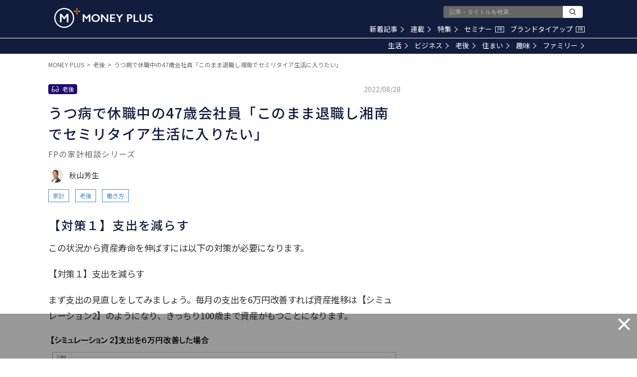

--- FILE ---
content_type: text/html; charset=utf-8
request_url: https://media.moneyforward.com/articles/7855?page=4
body_size: 23895
content:
<!DOCTYPE html><html lang="ja"><head><meta content="text/html; charset=UTF-8" http-equiv="Content-Type" /><meta content="IE=edge" http-equiv="X-UA-Compatible" />
<script type="text/javascript">window.NREUM||(NREUM={});NREUM.info={"beacon":"bam.nr-data.net","errorBeacon":"bam.nr-data.net","licenseKey":"b07430344b","applicationID":"112682972","transactionName":"eg0PFhBfCQ1WEE5URU0LAg4HQ0oSWw0W","queueTime":1,"applicationTime":129,"agent":""}</script>
<script type="text/javascript">(window.NREUM||(NREUM={})).init={ajax:{deny_list:["bam.nr-data.net"]},feature_flags:["soft_nav"]};(window.NREUM||(NREUM={})).loader_config={licenseKey:"b07430344b",applicationID:"112682972",browserID:"112898550"};;/*! For license information please see nr-loader-rum-1.305.0.min.js.LICENSE.txt */
(()=>{var e,t,r={122:(e,t,r)=>{"use strict";r.d(t,{a:()=>i});var n=r(944);function i(e,t){try{if(!e||"object"!=typeof e)return(0,n.R)(3);if(!t||"object"!=typeof t)return(0,n.R)(4);const r=Object.create(Object.getPrototypeOf(t),Object.getOwnPropertyDescriptors(t)),a=0===Object.keys(r).length?e:r;for(let o in a)if(void 0!==e[o])try{if(null===e[o]){r[o]=null;continue}Array.isArray(e[o])&&Array.isArray(t[o])?r[o]=Array.from(new Set([...e[o],...t[o]])):"object"==typeof e[o]&&"object"==typeof t[o]?r[o]=i(e[o],t[o]):r[o]=e[o]}catch(e){r[o]||(0,n.R)(1,e)}return r}catch(e){(0,n.R)(2,e)}}},154:(e,t,r)=>{"use strict";r.d(t,{OF:()=>c,RI:()=>i,WN:()=>u,bv:()=>a,eN:()=>l,gm:()=>o,mw:()=>s,sb:()=>d});var n=r(863);const i="undefined"!=typeof window&&!!window.document,a="undefined"!=typeof WorkerGlobalScope&&("undefined"!=typeof self&&self instanceof WorkerGlobalScope&&self.navigator instanceof WorkerNavigator||"undefined"!=typeof globalThis&&globalThis instanceof WorkerGlobalScope&&globalThis.navigator instanceof WorkerNavigator),o=i?window:"undefined"!=typeof WorkerGlobalScope&&("undefined"!=typeof self&&self instanceof WorkerGlobalScope&&self||"undefined"!=typeof globalThis&&globalThis instanceof WorkerGlobalScope&&globalThis),s=Boolean("hidden"===o?.document?.visibilityState),c=/iPad|iPhone|iPod/.test(o.navigator?.userAgent),d=c&&"undefined"==typeof SharedWorker,u=((()=>{const e=o.navigator?.userAgent?.match(/Firefox[/\s](\d+\.\d+)/);Array.isArray(e)&&e.length>=2&&e[1]})(),Date.now()-(0,n.t)()),l=()=>"undefined"!=typeof PerformanceNavigationTiming&&o?.performance?.getEntriesByType("navigation")?.length>0},163:(e,t,r)=>{"use strict";r.d(t,{j:()=>E});var n=r(384),i=r(741);var a=r(555);r(860).K7.genericEvents;const o="experimental.resources",s="register",c=e=>{if(!e||"string"!=typeof e)return!1;try{document.createDocumentFragment().querySelector(e)}catch{return!1}return!0};var d=r(614),u=r(944),l=r(122);const f="[data-nr-mask]",g=e=>(0,l.a)(e,(()=>{const e={feature_flags:[],experimental:{allow_registered_children:!1,resources:!1},mask_selector:"*",block_selector:"[data-nr-block]",mask_input_options:{color:!1,date:!1,"datetime-local":!1,email:!1,month:!1,number:!1,range:!1,search:!1,tel:!1,text:!1,time:!1,url:!1,week:!1,textarea:!1,select:!1,password:!0}};return{ajax:{deny_list:void 0,block_internal:!0,enabled:!0,autoStart:!0},api:{get allow_registered_children(){return e.feature_flags.includes(s)||e.experimental.allow_registered_children},set allow_registered_children(t){e.experimental.allow_registered_children=t},duplicate_registered_data:!1},browser_consent_mode:{enabled:!1},distributed_tracing:{enabled:void 0,exclude_newrelic_header:void 0,cors_use_newrelic_header:void 0,cors_use_tracecontext_headers:void 0,allowed_origins:void 0},get feature_flags(){return e.feature_flags},set feature_flags(t){e.feature_flags=t},generic_events:{enabled:!0,autoStart:!0},harvest:{interval:30},jserrors:{enabled:!0,autoStart:!0},logging:{enabled:!0,autoStart:!0},metrics:{enabled:!0,autoStart:!0},obfuscate:void 0,page_action:{enabled:!0},page_view_event:{enabled:!0,autoStart:!0},page_view_timing:{enabled:!0,autoStart:!0},performance:{capture_marks:!1,capture_measures:!1,capture_detail:!0,resources:{get enabled(){return e.feature_flags.includes(o)||e.experimental.resources},set enabled(t){e.experimental.resources=t},asset_types:[],first_party_domains:[],ignore_newrelic:!0}},privacy:{cookies_enabled:!0},proxy:{assets:void 0,beacon:void 0},session:{expiresMs:d.wk,inactiveMs:d.BB},session_replay:{autoStart:!0,enabled:!1,preload:!1,sampling_rate:10,error_sampling_rate:100,collect_fonts:!1,inline_images:!1,fix_stylesheets:!0,mask_all_inputs:!0,get mask_text_selector(){return e.mask_selector},set mask_text_selector(t){c(t)?e.mask_selector="".concat(t,",").concat(f):""===t||null===t?e.mask_selector=f:(0,u.R)(5,t)},get block_class(){return"nr-block"},get ignore_class(){return"nr-ignore"},get mask_text_class(){return"nr-mask"},get block_selector(){return e.block_selector},set block_selector(t){c(t)?e.block_selector+=",".concat(t):""!==t&&(0,u.R)(6,t)},get mask_input_options(){return e.mask_input_options},set mask_input_options(t){t&&"object"==typeof t?e.mask_input_options={...t,password:!0}:(0,u.R)(7,t)}},session_trace:{enabled:!0,autoStart:!0},soft_navigations:{enabled:!0,autoStart:!0},spa:{enabled:!0,autoStart:!0},ssl:void 0,user_actions:{enabled:!0,elementAttributes:["id","className","tagName","type"]}}})());var p=r(154),h=r(324);let m=0;const v={buildEnv:h.F3,distMethod:h.Xs,version:h.xv,originTime:p.WN},b={consented:!1},y={appMetadata:{},get consented(){return this.session?.state?.consent||b.consented},set consented(e){b.consented=e},customTransaction:void 0,denyList:void 0,disabled:!1,harvester:void 0,isolatedBacklog:!1,isRecording:!1,loaderType:void 0,maxBytes:3e4,obfuscator:void 0,onerror:void 0,ptid:void 0,releaseIds:{},session:void 0,timeKeeper:void 0,registeredEntities:[],jsAttributesMetadata:{bytes:0},get harvestCount(){return++m}},_=e=>{const t=(0,l.a)(e,y),r=Object.keys(v).reduce((e,t)=>(e[t]={value:v[t],writable:!1,configurable:!0,enumerable:!0},e),{});return Object.defineProperties(t,r)};var w=r(701);const x=e=>{const t=e.startsWith("http");e+="/",r.p=t?e:"https://"+e};var S=r(836),k=r(241);const R={accountID:void 0,trustKey:void 0,agentID:void 0,licenseKey:void 0,applicationID:void 0,xpid:void 0},A=e=>(0,l.a)(e,R),T=new Set;function E(e,t={},r,o){let{init:s,info:c,loader_config:d,runtime:u={},exposed:l=!0}=t;if(!c){const e=(0,n.pV)();s=e.init,c=e.info,d=e.loader_config}e.init=g(s||{}),e.loader_config=A(d||{}),c.jsAttributes??={},p.bv&&(c.jsAttributes.isWorker=!0),e.info=(0,a.D)(c);const f=e.init,h=[c.beacon,c.errorBeacon];T.has(e.agentIdentifier)||(f.proxy.assets&&(x(f.proxy.assets),h.push(f.proxy.assets)),f.proxy.beacon&&h.push(f.proxy.beacon),e.beacons=[...h],function(e){const t=(0,n.pV)();Object.getOwnPropertyNames(i.W.prototype).forEach(r=>{const n=i.W.prototype[r];if("function"!=typeof n||"constructor"===n)return;let a=t[r];e[r]&&!1!==e.exposed&&"micro-agent"!==e.runtime?.loaderType&&(t[r]=(...t)=>{const n=e[r](...t);return a?a(...t):n})})}(e),(0,n.US)("activatedFeatures",w.B),e.runSoftNavOverSpa&&=!0===f.soft_navigations.enabled&&f.feature_flags.includes("soft_nav")),u.denyList=[...f.ajax.deny_list||[],...f.ajax.block_internal?h:[]],u.ptid=e.agentIdentifier,u.loaderType=r,e.runtime=_(u),T.has(e.agentIdentifier)||(e.ee=S.ee.get(e.agentIdentifier),e.exposed=l,(0,k.W)({agentIdentifier:e.agentIdentifier,drained:!!w.B?.[e.agentIdentifier],type:"lifecycle",name:"initialize",feature:void 0,data:e.config})),T.add(e.agentIdentifier)}},234:(e,t,r)=>{"use strict";r.d(t,{W:()=>a});var n=r(836),i=r(687);class a{constructor(e,t){this.agentIdentifier=e,this.ee=n.ee.get(e),this.featureName=t,this.blocked=!1}deregisterDrain(){(0,i.x3)(this.agentIdentifier,this.featureName)}}},241:(e,t,r)=>{"use strict";r.d(t,{W:()=>a});var n=r(154);const i="newrelic";function a(e={}){try{n.gm.dispatchEvent(new CustomEvent(i,{detail:e}))}catch(e){}}},261:(e,t,r)=>{"use strict";r.d(t,{$9:()=>d,BL:()=>s,CH:()=>g,Dl:()=>_,Fw:()=>y,PA:()=>m,Pl:()=>n,Pv:()=>k,Tb:()=>l,U2:()=>a,V1:()=>S,Wb:()=>x,bt:()=>b,cD:()=>v,d3:()=>w,dT:()=>c,eY:()=>p,fF:()=>f,hG:()=>i,k6:()=>o,nb:()=>h,o5:()=>u});const n="api-",i="addPageAction",a="addToTrace",o="addRelease",s="finished",c="interaction",d="log",u="noticeError",l="pauseReplay",f="recordCustomEvent",g="recordReplay",p="register",h="setApplicationVersion",m="setCurrentRouteName",v="setCustomAttribute",b="setErrorHandler",y="setPageViewName",_="setUserId",w="start",x="wrapLogger",S="measure",k="consent"},289:(e,t,r)=>{"use strict";r.d(t,{GG:()=>o,Qr:()=>c,sB:()=>s});var n=r(878),i=r(389);function a(){return"undefined"==typeof document||"complete"===document.readyState}function o(e,t){if(a())return e();const r=(0,i.J)(e),o=setInterval(()=>{a()&&(clearInterval(o),r())},500);(0,n.sp)("load",r,t)}function s(e){if(a())return e();(0,n.DD)("DOMContentLoaded",e)}function c(e){if(a())return e();(0,n.sp)("popstate",e)}},324:(e,t,r)=>{"use strict";r.d(t,{F3:()=>i,Xs:()=>a,xv:()=>n});const n="1.305.0",i="PROD",a="CDN"},374:(e,t,r)=>{r.nc=(()=>{try{return document?.currentScript?.nonce}catch(e){}return""})()},384:(e,t,r)=>{"use strict";r.d(t,{NT:()=>o,US:()=>u,Zm:()=>s,bQ:()=>d,dV:()=>c,pV:()=>l});var n=r(154),i=r(863),a=r(910);const o={beacon:"bam.nr-data.net",errorBeacon:"bam.nr-data.net"};function s(){return n.gm.NREUM||(n.gm.NREUM={}),void 0===n.gm.newrelic&&(n.gm.newrelic=n.gm.NREUM),n.gm.NREUM}function c(){let e=s();return e.o||(e.o={ST:n.gm.setTimeout,SI:n.gm.setImmediate||n.gm.setInterval,CT:n.gm.clearTimeout,XHR:n.gm.XMLHttpRequest,REQ:n.gm.Request,EV:n.gm.Event,PR:n.gm.Promise,MO:n.gm.MutationObserver,FETCH:n.gm.fetch,WS:n.gm.WebSocket},(0,a.i)(...Object.values(e.o))),e}function d(e,t){let r=s();r.initializedAgents??={},t.initializedAt={ms:(0,i.t)(),date:new Date},r.initializedAgents[e]=t}function u(e,t){s()[e]=t}function l(){return function(){let e=s();const t=e.info||{};e.info={beacon:o.beacon,errorBeacon:o.errorBeacon,...t}}(),function(){let e=s();const t=e.init||{};e.init={...t}}(),c(),function(){let e=s();const t=e.loader_config||{};e.loader_config={...t}}(),s()}},389:(e,t,r)=>{"use strict";function n(e,t=500,r={}){const n=r?.leading||!1;let i;return(...r)=>{n&&void 0===i&&(e.apply(this,r),i=setTimeout(()=>{i=clearTimeout(i)},t)),n||(clearTimeout(i),i=setTimeout(()=>{e.apply(this,r)},t))}}function i(e){let t=!1;return(...r)=>{t||(t=!0,e.apply(this,r))}}r.d(t,{J:()=>i,s:()=>n})},555:(e,t,r)=>{"use strict";r.d(t,{D:()=>s,f:()=>o});var n=r(384),i=r(122);const a={beacon:n.NT.beacon,errorBeacon:n.NT.errorBeacon,licenseKey:void 0,applicationID:void 0,sa:void 0,queueTime:void 0,applicationTime:void 0,ttGuid:void 0,user:void 0,account:void 0,product:void 0,extra:void 0,jsAttributes:{},userAttributes:void 0,atts:void 0,transactionName:void 0,tNamePlain:void 0};function o(e){try{return!!e.licenseKey&&!!e.errorBeacon&&!!e.applicationID}catch(e){return!1}}const s=e=>(0,i.a)(e,a)},566:(e,t,r)=>{"use strict";r.d(t,{LA:()=>s,bz:()=>o});var n=r(154);const i="xxxxxxxx-xxxx-4xxx-yxxx-xxxxxxxxxxxx";function a(e,t){return e?15&e[t]:16*Math.random()|0}function o(){const e=n.gm?.crypto||n.gm?.msCrypto;let t,r=0;return e&&e.getRandomValues&&(t=e.getRandomValues(new Uint8Array(30))),i.split("").map(e=>"x"===e?a(t,r++).toString(16):"y"===e?(3&a()|8).toString(16):e).join("")}function s(e){const t=n.gm?.crypto||n.gm?.msCrypto;let r,i=0;t&&t.getRandomValues&&(r=t.getRandomValues(new Uint8Array(e)));const o=[];for(var s=0;s<e;s++)o.push(a(r,i++).toString(16));return o.join("")}},606:(e,t,r)=>{"use strict";r.d(t,{i:()=>a});var n=r(908);a.on=o;var i=a.handlers={};function a(e,t,r,a){o(a||n.d,i,e,t,r)}function o(e,t,r,i,a){a||(a="feature"),e||(e=n.d);var o=t[a]=t[a]||{};(o[r]=o[r]||[]).push([e,i])}},607:(e,t,r)=>{"use strict";r.d(t,{W:()=>n});const n=(0,r(566).bz)()},614:(e,t,r)=>{"use strict";r.d(t,{BB:()=>o,H3:()=>n,g:()=>d,iL:()=>c,tS:()=>s,uh:()=>i,wk:()=>a});const n="NRBA",i="SESSION",a=144e5,o=18e5,s={STARTED:"session-started",PAUSE:"session-pause",RESET:"session-reset",RESUME:"session-resume",UPDATE:"session-update"},c={SAME_TAB:"same-tab",CROSS_TAB:"cross-tab"},d={OFF:0,FULL:1,ERROR:2}},630:(e,t,r)=>{"use strict";r.d(t,{T:()=>n});const n=r(860).K7.pageViewEvent},646:(e,t,r)=>{"use strict";r.d(t,{y:()=>n});class n{constructor(e){this.contextId=e}}},687:(e,t,r)=>{"use strict";r.d(t,{Ak:()=>d,Ze:()=>f,x3:()=>u});var n=r(241),i=r(836),a=r(606),o=r(860),s=r(646);const c={};function d(e,t){const r={staged:!1,priority:o.P3[t]||0};l(e),c[e].get(t)||c[e].set(t,r)}function u(e,t){e&&c[e]&&(c[e].get(t)&&c[e].delete(t),p(e,t,!1),c[e].size&&g(e))}function l(e){if(!e)throw new Error("agentIdentifier required");c[e]||(c[e]=new Map)}function f(e="",t="feature",r=!1){if(l(e),!e||!c[e].get(t)||r)return p(e,t);c[e].get(t).staged=!0,g(e)}function g(e){const t=Array.from(c[e]);t.every(([e,t])=>t.staged)&&(t.sort((e,t)=>e[1].priority-t[1].priority),t.forEach(([t])=>{c[e].delete(t),p(e,t)}))}function p(e,t,r=!0){const o=e?i.ee.get(e):i.ee,c=a.i.handlers;if(!o.aborted&&o.backlog&&c){if((0,n.W)({agentIdentifier:e,type:"lifecycle",name:"drain",feature:t}),r){const e=o.backlog[t],r=c[t];if(r){for(let t=0;e&&t<e.length;++t)h(e[t],r);Object.entries(r).forEach(([e,t])=>{Object.values(t||{}).forEach(t=>{t[0]?.on&&t[0]?.context()instanceof s.y&&t[0].on(e,t[1])})})}}o.isolatedBacklog||delete c[t],o.backlog[t]=null,o.emit("drain-"+t,[])}}function h(e,t){var r=e[1];Object.values(t[r]||{}).forEach(t=>{var r=e[0];if(t[0]===r){var n=t[1],i=e[3],a=e[2];n.apply(i,a)}})}},699:(e,t,r)=>{"use strict";r.d(t,{It:()=>a,KC:()=>s,No:()=>i,qh:()=>o});var n=r(860);const i=16e3,a=1e6,o="SESSION_ERROR",s={[n.K7.logging]:!0,[n.K7.genericEvents]:!1,[n.K7.jserrors]:!1,[n.K7.ajax]:!1}},701:(e,t,r)=>{"use strict";r.d(t,{B:()=>a,t:()=>o});var n=r(241);const i=new Set,a={};function o(e,t){const r=t.agentIdentifier;a[r]??={},e&&"object"==typeof e&&(i.has(r)||(t.ee.emit("rumresp",[e]),a[r]=e,i.add(r),(0,n.W)({agentIdentifier:r,loaded:!0,drained:!0,type:"lifecycle",name:"load",feature:void 0,data:e})))}},741:(e,t,r)=>{"use strict";r.d(t,{W:()=>a});var n=r(944),i=r(261);class a{#e(e,...t){if(this[e]!==a.prototype[e])return this[e](...t);(0,n.R)(35,e)}addPageAction(e,t){return this.#e(i.hG,e,t)}register(e){return this.#e(i.eY,e)}recordCustomEvent(e,t){return this.#e(i.fF,e,t)}setPageViewName(e,t){return this.#e(i.Fw,e,t)}setCustomAttribute(e,t,r){return this.#e(i.cD,e,t,r)}noticeError(e,t){return this.#e(i.o5,e,t)}setUserId(e){return this.#e(i.Dl,e)}setApplicationVersion(e){return this.#e(i.nb,e)}setErrorHandler(e){return this.#e(i.bt,e)}addRelease(e,t){return this.#e(i.k6,e,t)}log(e,t){return this.#e(i.$9,e,t)}start(){return this.#e(i.d3)}finished(e){return this.#e(i.BL,e)}recordReplay(){return this.#e(i.CH)}pauseReplay(){return this.#e(i.Tb)}addToTrace(e){return this.#e(i.U2,e)}setCurrentRouteName(e){return this.#e(i.PA,e)}interaction(e){return this.#e(i.dT,e)}wrapLogger(e,t,r){return this.#e(i.Wb,e,t,r)}measure(e,t){return this.#e(i.V1,e,t)}consent(e){return this.#e(i.Pv,e)}}},782:(e,t,r)=>{"use strict";r.d(t,{T:()=>n});const n=r(860).K7.pageViewTiming},836:(e,t,r)=>{"use strict";r.d(t,{P:()=>s,ee:()=>c});var n=r(384),i=r(990),a=r(646),o=r(607);const s="nr@context:".concat(o.W),c=function e(t,r){var n={},o={},u={},l=!1;try{l=16===r.length&&d.initializedAgents?.[r]?.runtime.isolatedBacklog}catch(e){}var f={on:p,addEventListener:p,removeEventListener:function(e,t){var r=n[e];if(!r)return;for(var i=0;i<r.length;i++)r[i]===t&&r.splice(i,1)},emit:function(e,r,n,i,a){!1!==a&&(a=!0);if(c.aborted&&!i)return;t&&a&&t.emit(e,r,n);var s=g(n);h(e).forEach(e=>{e.apply(s,r)});var d=v()[o[e]];d&&d.push([f,e,r,s]);return s},get:m,listeners:h,context:g,buffer:function(e,t){const r=v();if(t=t||"feature",f.aborted)return;Object.entries(e||{}).forEach(([e,n])=>{o[n]=t,t in r||(r[t]=[])})},abort:function(){f._aborted=!0,Object.keys(f.backlog).forEach(e=>{delete f.backlog[e]})},isBuffering:function(e){return!!v()[o[e]]},debugId:r,backlog:l?{}:t&&"object"==typeof t.backlog?t.backlog:{},isolatedBacklog:l};return Object.defineProperty(f,"aborted",{get:()=>{let e=f._aborted||!1;return e||(t&&(e=t.aborted),e)}}),f;function g(e){return e&&e instanceof a.y?e:e?(0,i.I)(e,s,()=>new a.y(s)):new a.y(s)}function p(e,t){n[e]=h(e).concat(t)}function h(e){return n[e]||[]}function m(t){return u[t]=u[t]||e(f,t)}function v(){return f.backlog}}(void 0,"globalEE"),d=(0,n.Zm)();d.ee||(d.ee=c)},843:(e,t,r)=>{"use strict";r.d(t,{G:()=>a,u:()=>i});var n=r(878);function i(e,t=!1,r,i){(0,n.DD)("visibilitychange",function(){if(t)return void("hidden"===document.visibilityState&&e());e(document.visibilityState)},r,i)}function a(e,t,r){(0,n.sp)("pagehide",e,t,r)}},860:(e,t,r)=>{"use strict";r.d(t,{$J:()=>u,K7:()=>c,P3:()=>d,XX:()=>i,Yy:()=>s,df:()=>a,qY:()=>n,v4:()=>o});const n="events",i="jserrors",a="browser/blobs",o="rum",s="browser/logs",c={ajax:"ajax",genericEvents:"generic_events",jserrors:i,logging:"logging",metrics:"metrics",pageAction:"page_action",pageViewEvent:"page_view_event",pageViewTiming:"page_view_timing",sessionReplay:"session_replay",sessionTrace:"session_trace",softNav:"soft_navigations",spa:"spa"},d={[c.pageViewEvent]:1,[c.pageViewTiming]:2,[c.metrics]:3,[c.jserrors]:4,[c.spa]:5,[c.ajax]:6,[c.sessionTrace]:7,[c.softNav]:8,[c.sessionReplay]:9,[c.logging]:10,[c.genericEvents]:11},u={[c.pageViewEvent]:o,[c.pageViewTiming]:n,[c.ajax]:n,[c.spa]:n,[c.softNav]:n,[c.metrics]:i,[c.jserrors]:i,[c.sessionTrace]:a,[c.sessionReplay]:a,[c.logging]:s,[c.genericEvents]:"ins"}},863:(e,t,r)=>{"use strict";function n(){return Math.floor(performance.now())}r.d(t,{t:()=>n})},878:(e,t,r)=>{"use strict";function n(e,t){return{capture:e,passive:!1,signal:t}}function i(e,t,r=!1,i){window.addEventListener(e,t,n(r,i))}function a(e,t,r=!1,i){document.addEventListener(e,t,n(r,i))}r.d(t,{DD:()=>a,jT:()=>n,sp:()=>i})},908:(e,t,r)=>{"use strict";r.d(t,{d:()=>n,p:()=>i});var n=r(836).ee.get("handle");function i(e,t,r,i,a){a?(a.buffer([e],i),a.emit(e,t,r)):(n.buffer([e],i),n.emit(e,t,r))}},910:(e,t,r)=>{"use strict";r.d(t,{i:()=>a});var n=r(944);const i=new Map;function a(...e){return e.every(e=>{if(i.has(e))return i.get(e);const t="function"==typeof e?e.toString():"",r=t.includes("[native code]"),a=t.includes("nrWrapper");return r||a||(0,n.R)(64,e?.name||t),i.set(e,r),r})}},944:(e,t,r)=>{"use strict";r.d(t,{R:()=>i});var n=r(241);function i(e,t){"function"==typeof console.debug&&(console.debug("New Relic Warning: https://github.com/newrelic/newrelic-browser-agent/blob/main/docs/warning-codes.md#".concat(e),t),(0,n.W)({agentIdentifier:null,drained:null,type:"data",name:"warn",feature:"warn",data:{code:e,secondary:t}}))}},969:(e,t,r)=>{"use strict";r.d(t,{TZ:()=>n,XG:()=>s,rs:()=>i,xV:()=>o,z_:()=>a});const n=r(860).K7.metrics,i="sm",a="cm",o="storeSupportabilityMetrics",s="storeEventMetrics"},990:(e,t,r)=>{"use strict";r.d(t,{I:()=>i});var n=Object.prototype.hasOwnProperty;function i(e,t,r){if(n.call(e,t))return e[t];var i=r();if(Object.defineProperty&&Object.keys)try{return Object.defineProperty(e,t,{value:i,writable:!0,enumerable:!1}),i}catch(e){}return e[t]=i,i}}},n={};function i(e){var t=n[e];if(void 0!==t)return t.exports;var a=n[e]={exports:{}};return r[e](a,a.exports,i),a.exports}i.m=r,i.d=(e,t)=>{for(var r in t)i.o(t,r)&&!i.o(e,r)&&Object.defineProperty(e,r,{enumerable:!0,get:t[r]})},i.f={},i.e=e=>Promise.all(Object.keys(i.f).reduce((t,r)=>(i.f[r](e,t),t),[])),i.u=e=>"nr-rum-1.305.0.min.js",i.o=(e,t)=>Object.prototype.hasOwnProperty.call(e,t),e={},t="NRBA-1.305.0.PROD:",i.l=(r,n,a,o)=>{if(e[r])e[r].push(n);else{var s,c;if(void 0!==a)for(var d=document.getElementsByTagName("script"),u=0;u<d.length;u++){var l=d[u];if(l.getAttribute("src")==r||l.getAttribute("data-webpack")==t+a){s=l;break}}if(!s){c=!0;var f={296:"sha512-5d2vxyStFUPOfDHT9dQVOYWpxtmlizsL0fkdd/2WoF9jpgffuafcXkVAk7VONtcgWtNK1KVDJrVso+GXv/VitQ=="};(s=document.createElement("script")).charset="utf-8",i.nc&&s.setAttribute("nonce",i.nc),s.setAttribute("data-webpack",t+a),s.src=r,0!==s.src.indexOf(window.location.origin+"/")&&(s.crossOrigin="anonymous"),f[o]&&(s.integrity=f[o])}e[r]=[n];var g=(t,n)=>{s.onerror=s.onload=null,clearTimeout(p);var i=e[r];if(delete e[r],s.parentNode&&s.parentNode.removeChild(s),i&&i.forEach(e=>e(n)),t)return t(n)},p=setTimeout(g.bind(null,void 0,{type:"timeout",target:s}),12e4);s.onerror=g.bind(null,s.onerror),s.onload=g.bind(null,s.onload),c&&document.head.appendChild(s)}},i.r=e=>{"undefined"!=typeof Symbol&&Symbol.toStringTag&&Object.defineProperty(e,Symbol.toStringTag,{value:"Module"}),Object.defineProperty(e,"__esModule",{value:!0})},i.p="https://js-agent.newrelic.com/",(()=>{var e={374:0,840:0};i.f.j=(t,r)=>{var n=i.o(e,t)?e[t]:void 0;if(0!==n)if(n)r.push(n[2]);else{var a=new Promise((r,i)=>n=e[t]=[r,i]);r.push(n[2]=a);var o=i.p+i.u(t),s=new Error;i.l(o,r=>{if(i.o(e,t)&&(0!==(n=e[t])&&(e[t]=void 0),n)){var a=r&&("load"===r.type?"missing":r.type),o=r&&r.target&&r.target.src;s.message="Loading chunk "+t+" failed.\n("+a+": "+o+")",s.name="ChunkLoadError",s.type=a,s.request=o,n[1](s)}},"chunk-"+t,t)}};var t=(t,r)=>{var n,a,[o,s,c]=r,d=0;if(o.some(t=>0!==e[t])){for(n in s)i.o(s,n)&&(i.m[n]=s[n]);if(c)c(i)}for(t&&t(r);d<o.length;d++)a=o[d],i.o(e,a)&&e[a]&&e[a][0](),e[a]=0},r=self["webpackChunk:NRBA-1.305.0.PROD"]=self["webpackChunk:NRBA-1.305.0.PROD"]||[];r.forEach(t.bind(null,0)),r.push=t.bind(null,r.push.bind(r))})(),(()=>{"use strict";i(374);var e=i(566),t=i(741);class r extends t.W{agentIdentifier=(0,e.LA)(16)}var n=i(860);const a=Object.values(n.K7);var o=i(163);var s=i(908),c=i(863),d=i(261),u=i(241),l=i(944),f=i(701),g=i(969);function p(e,t,i,a){const o=a||i;!o||o[e]&&o[e]!==r.prototype[e]||(o[e]=function(){(0,s.p)(g.xV,["API/"+e+"/called"],void 0,n.K7.metrics,i.ee),(0,u.W)({agentIdentifier:i.agentIdentifier,drained:!!f.B?.[i.agentIdentifier],type:"data",name:"api",feature:d.Pl+e,data:{}});try{return t.apply(this,arguments)}catch(e){(0,l.R)(23,e)}})}function h(e,t,r,n,i){const a=e.info;null===r?delete a.jsAttributes[t]:a.jsAttributes[t]=r,(i||null===r)&&(0,s.p)(d.Pl+n,[(0,c.t)(),t,r],void 0,"session",e.ee)}var m=i(687),v=i(234),b=i(289),y=i(154),_=i(384);const w=e=>y.RI&&!0===e?.privacy.cookies_enabled;function x(e){return!!(0,_.dV)().o.MO&&w(e)&&!0===e?.session_trace.enabled}var S=i(389),k=i(699);class R extends v.W{constructor(e,t){super(e.agentIdentifier,t),this.agentRef=e,this.abortHandler=void 0,this.featAggregate=void 0,this.loadedSuccessfully=void 0,this.onAggregateImported=new Promise(e=>{this.loadedSuccessfully=e}),this.deferred=Promise.resolve(),!1===e.init[this.featureName].autoStart?this.deferred=new Promise((t,r)=>{this.ee.on("manual-start-all",(0,S.J)(()=>{(0,m.Ak)(e.agentIdentifier,this.featureName),t()}))}):(0,m.Ak)(e.agentIdentifier,t)}importAggregator(e,t,r={}){if(this.featAggregate)return;const n=async()=>{let n;await this.deferred;try{if(w(e.init)){const{setupAgentSession:t}=await i.e(296).then(i.bind(i,305));n=t(e)}}catch(e){(0,l.R)(20,e),this.ee.emit("internal-error",[e]),(0,s.p)(k.qh,[e],void 0,this.featureName,this.ee)}try{if(!this.#t(this.featureName,n,e.init))return(0,m.Ze)(this.agentIdentifier,this.featureName),void this.loadedSuccessfully(!1);const{Aggregate:i}=await t();this.featAggregate=new i(e,r),e.runtime.harvester.initializedAggregates.push(this.featAggregate),this.loadedSuccessfully(!0)}catch(e){(0,l.R)(34,e),this.abortHandler?.(),(0,m.Ze)(this.agentIdentifier,this.featureName,!0),this.loadedSuccessfully(!1),this.ee&&this.ee.abort()}};y.RI?(0,b.GG)(()=>n(),!0):n()}#t(e,t,r){if(this.blocked)return!1;switch(e){case n.K7.sessionReplay:return x(r)&&!!t;case n.K7.sessionTrace:return!!t;default:return!0}}}var A=i(630),T=i(614);class E extends R{static featureName=A.T;constructor(e){var t;super(e,A.T),this.setupInspectionEvents(e.agentIdentifier),t=e,p(d.Fw,function(e,r){"string"==typeof e&&("/"!==e.charAt(0)&&(e="/"+e),t.runtime.customTransaction=(r||"http://custom.transaction")+e,(0,s.p)(d.Pl+d.Fw,[(0,c.t)()],void 0,void 0,t.ee))},t),this.importAggregator(e,()=>i.e(296).then(i.bind(i,943)))}setupInspectionEvents(e){const t=(t,r)=>{t&&(0,u.W)({agentIdentifier:e,timeStamp:t.timeStamp,loaded:"complete"===t.target.readyState,type:"window",name:r,data:t.target.location+""})};(0,b.sB)(e=>{t(e,"DOMContentLoaded")}),(0,b.GG)(e=>{t(e,"load")}),(0,b.Qr)(e=>{t(e,"navigate")}),this.ee.on(T.tS.UPDATE,(t,r)=>{(0,u.W)({agentIdentifier:e,type:"lifecycle",name:"session",data:r})})}}var N=i(843),I=i(782);class j extends R{static featureName=I.T;constructor(e){super(e,I.T),y.RI&&((0,N.u)(()=>(0,s.p)("docHidden",[(0,c.t)()],void 0,I.T,this.ee),!0),(0,N.G)(()=>(0,s.p)("winPagehide",[(0,c.t)()],void 0,I.T,this.ee)),this.importAggregator(e,()=>i.e(296).then(i.bind(i,117))))}}class P extends R{static featureName=g.TZ;constructor(e){super(e,g.TZ),y.RI&&document.addEventListener("securitypolicyviolation",e=>{(0,s.p)(g.xV,["Generic/CSPViolation/Detected"],void 0,this.featureName,this.ee)}),this.importAggregator(e,()=>i.e(296).then(i.bind(i,623)))}}new class extends r{constructor(e){var t;(super(),y.gm)?(this.features={},(0,_.bQ)(this.agentIdentifier,this),this.desiredFeatures=new Set(e.features||[]),this.desiredFeatures.add(E),this.runSoftNavOverSpa=[...this.desiredFeatures].some(e=>e.featureName===n.K7.softNav),(0,o.j)(this,e,e.loaderType||"agent"),t=this,p(d.cD,function(e,r,n=!1){if("string"==typeof e){if(["string","number","boolean"].includes(typeof r)||null===r)return h(t,e,r,d.cD,n);(0,l.R)(40,typeof r)}else(0,l.R)(39,typeof e)},t),function(e){p(d.Dl,function(t){if("string"==typeof t||null===t)return h(e,"enduser.id",t,d.Dl,!0);(0,l.R)(41,typeof t)},e)}(this),function(e){p(d.nb,function(t){if("string"==typeof t||null===t)return h(e,"application.version",t,d.nb,!1);(0,l.R)(42,typeof t)},e)}(this),function(e){p(d.d3,function(){e.ee.emit("manual-start-all")},e)}(this),function(e){p(d.Pv,function(t=!0){if("boolean"==typeof t){if((0,s.p)(d.Pl+d.Pv,[t],void 0,"session",e.ee),e.runtime.consented=t,t){const t=e.features.page_view_event;t.onAggregateImported.then(e=>{const r=t.featAggregate;e&&!r.sentRum&&r.sendRum()})}}else(0,l.R)(65,typeof t)},e)}(this),this.run()):(0,l.R)(21)}get config(){return{info:this.info,init:this.init,loader_config:this.loader_config,runtime:this.runtime}}get api(){return this}run(){try{const e=function(e){const t={};return a.forEach(r=>{t[r]=!!e[r]?.enabled}),t}(this.init),t=[...this.desiredFeatures];t.sort((e,t)=>n.P3[e.featureName]-n.P3[t.featureName]),t.forEach(t=>{if(!e[t.featureName]&&t.featureName!==n.K7.pageViewEvent)return;if(this.runSoftNavOverSpa&&t.featureName===n.K7.spa)return;if(!this.runSoftNavOverSpa&&t.featureName===n.K7.softNav)return;const r=function(e){switch(e){case n.K7.ajax:return[n.K7.jserrors];case n.K7.sessionTrace:return[n.K7.ajax,n.K7.pageViewEvent];case n.K7.sessionReplay:return[n.K7.sessionTrace];case n.K7.pageViewTiming:return[n.K7.pageViewEvent];default:return[]}}(t.featureName).filter(e=>!(e in this.features));r.length>0&&(0,l.R)(36,{targetFeature:t.featureName,missingDependencies:r}),this.features[t.featureName]=new t(this)})}catch(e){(0,l.R)(22,e);for(const e in this.features)this.features[e].abortHandler?.();const t=(0,_.Zm)();delete t.initializedAgents[this.agentIdentifier]?.features,delete this.sharedAggregator;return t.ee.get(this.agentIdentifier).abort(),!1}}}({features:[E,j,P],loaderType:"lite"})})()})();</script><meta content="width=device-width,initial-scale=1.0,minimum-scale=1.0,maximum-scale=1.0,user-scalable=no" name="viewport" /><meta content="telephone=no" name="format-detection" /><meta content="1881413352091350" property="fb:app_id" /><meta content="1820411004909584" property="fb:pages" /><meta content="#121D3E" name="theme-color" /><meta content="" name="robots" /><meta content="max-image-preview:large" name="robots" /><meta name="msapplication-TileColor" content="#121D3E">
<meta name="msapplication-TileImage" content="https://res.cloudinary.com/hya19ty1g/image/upload/q_auto:good/v1/common/favicons/mstile-144x144.png">
  <link rel="apple-touch-icon" sizes="57x57" href="https://res.cloudinary.com/hya19ty1g/image/upload/q_auto:good/v1/common/favicons/apple-touch-icon-57x57.png">
  <link rel="apple-touch-icon" sizes="60x60" href="https://res.cloudinary.com/hya19ty1g/image/upload/q_auto:good/v1/common/favicons/apple-touch-icon-60x60.png">
  <link rel="apple-touch-icon" sizes="72x72" href="https://res.cloudinary.com/hya19ty1g/image/upload/q_auto:good/v1/common/favicons/apple-touch-icon-72x72.png">
  <link rel="apple-touch-icon" sizes="76x76" href="https://res.cloudinary.com/hya19ty1g/image/upload/q_auto:good/v1/common/favicons/apple-touch-icon-76x76.png">
  <link rel="apple-touch-icon" sizes="114x114" href="https://res.cloudinary.com/hya19ty1g/image/upload/q_auto:good/v1/common/favicons/apple-touch-icon-114x114.png">
  <link rel="apple-touch-icon" sizes="120x120" href="https://res.cloudinary.com/hya19ty1g/image/upload/q_auto:good/v1/common/favicons/apple-touch-icon-120x120.png">
  <link rel="apple-touch-icon" sizes="144x144" href="https://res.cloudinary.com/hya19ty1g/image/upload/q_auto:good/v1/common/favicons/apple-touch-icon-144x144.png">
  <link rel="apple-touch-icon" sizes="152x152" href="https://res.cloudinary.com/hya19ty1g/image/upload/q_auto:good/v1/common/favicons/apple-touch-icon-152x152.png">
  <link rel="apple-touch-icon" sizes="180x180" href="https://res.cloudinary.com/hya19ty1g/image/upload/q_auto:good/v1/common/favicons/apple-touch-icon-180x180.png">
<link rel="icon" type="image/png" href="https://res.cloudinary.com/hya19ty1g/image/upload/q_auto:good/v1/common/favicons/favicon-32x32.png" sizes="32x32">
<link rel="icon" type="image/png" href="https://res.cloudinary.com/hya19ty1g/image/upload/q_auto:good/v1/common/favicons/android-chrome-192x192.png" sizes="192x192">
<link rel="icon" type="image/png" href="https://res.cloudinary.com/hya19ty1g/image/upload/q_auto:good/v1/common/favicons/favicon-96x96.png" sizes="96x96">
<link rel="icon" type="image/png" href="https://res.cloudinary.com/hya19ty1g/image/upload/q_auto:good/v1/common/favicons/favicon-16x16.png" sizes="16x16">
<title>うつ病で休職中の47歳会社員「このまま退職し湘南でセミリタイア生活に入りたい」 – MONEY PLUS</title><script type="application/ld+json">{
  "@type": "Article",
  "author": {
    "@type": "Person",
    "name": "秋山芳生"
  },
  "datePublished": "2022-08-28T18:30:00+09:00",
  "headline": "うつ病で休職中の47歳会社員「このまま退職し湘南でセミリタイア生活に入りたい」",
  "image": [
    "https://res.cloudinary.com/hya19ty1g/image/upload/c_scale,q_auto:best,w_960/v1/moneyplus/WRITER/01/m_plus_81662679"
   ],
  "publisher": {
    "@type": "Organization",
    "logo": {
      "@type": "ImageObject",
      "url": "https://res.cloudinary.com/hya19ty1g/image/upload/v1/common/logo_horizontal.png"
    },
    "name": "Money Plus"
  },
  "dateModified": "2024-07-26T13:21:14+09:00",
  "mainEntityOfPage": {
    "@type": "WebPage",
    "@id": "https://media.moneyforward.com/articles/7855"
  }
}
</script><meta name="csrf-param" content="authenticity_token" />
<meta name="csrf-token" content="zxuS-PQGEBuTldM3uq1IDd5HG6AjLSAMxlXsNFpiO8nBXx2HNvI0n8E77T70KxtviK6CTKX3T6XNxlMLxwVkiw" /><script>window.app = {
  swPath: "/sw.js"
};</script><script src="/packs/js/app-b18fe3d80fb946004d1d.js" defer="defer"></script><script src="/packs/js/shared/header-ff83a1ad79b8a98721cb.js" defer="defer"></script><link rel="stylesheet" href="https://unpkg.com/sanitize.css" media="print" onload="this.media='all';" />
<link rel="preconnect" href="https://fonts.gstatic.com" />
<link rel="preload" href="https://fonts.googleapis.com/css2?family=Noto+Sans+JP:wght@400;500&display=swap" as="style" onload="this.onload=null;this.rel='stylesheet'">
<link rel="stylesheet" media="all" href="/assets/application-f224fef265638480517c418bd92571bee007588216b3a74f9d645adfb57735d8.css" /><link href="/manifest.json" rel="manifest" /><link href="https://media.moneyforward.com/feeds/index" rel="alternate" title="RSS2.0" type="application/rss+xml" /><link href="https://media.moneyforward.com/articles/7855?page=4" rel="canonical" /><link href="https://media.moneyforward.com/amp/articles/7855" rel="amphtml" /><meta property="og:title" content="うつ病で休職中の47歳会社員「このまま退職し湘南でセミリタイア生活に入りたい」 – MONEY PLUS" />
<meta property="og:type" content="article" />
<meta property="og:url" content="https://media.moneyforward.com/articles/7855" />
<meta property="og:image" content="https://res.cloudinary.com/hya19ty1g/image/upload/w_1200,q_auto:good/v1/moneyplus/WRITER/01/m_plus_81662679.jpg" />
<meta property="og:site_name" content="MONEY PLUS | くらしの経済メディア" />
<meta property="og:description" content="今回の相談者は、47歳、会社員の男性。同い年の妻と2人暮らしの相談者は、現在うつ病を患い休職中。このまま退職して社宅を出てセミリタイア生活に入りたいと考えていますが、老後まで資金はもつのでしょうか。" />
<meta name="twitter:card" content="summary_large_image" />
<meta name="twitter:site" content="@moneyforwardPFM" />
<meta name="twitter:domain" content="https://twitter.com/moneyforwardPFM" />
<meta name="twitter:title" content="うつ病で休職中の47歳会社員「このまま退職し湘南でセミリタイア生活に入りたい」 – MONEY PLUS" />
<meta name="twitter:description" content="今回の相談者は、47歳、会社員の男性。同い年の妻と2人暮らしの相談者は、現在うつ病を患い休職中。このまま退職して社宅を出てセミリタイア生活に入りたいと考えていますが、老後まで資金はもつのでしょうか。" />
<meta content="https://res.cloudinary.com/hya19ty1g/image/upload/w_1200,q_auto:good/v1/moneyplus/WRITER/01/m_plus_81662679.jpg" itemprop="image" /><!-- Google Tag Manager -->
<script>
  (function(w,d,s,l,i){w[l]=w[l]||[];w[l].push({'gtm.start':
  new Date().getTime(),event:'gtm.js'});var f=d.getElementsByTagName(s)[0],
  j=d.createElement(s),dl=l!='dataLayer'?'&l='+l:'';j.defer=true;j.src=
  'https://www.googletagmanager.com/gtm.js?ts=20181225&id='+i+dl;f.parentNode.insertBefore(j,f);
  })(window,document,'script','dataLayer','GTM-5BJMWGX');
</script>
<!-- End Google Tag Manager -->
<script async='async' src='https://www.googletagservices.com/tag/js/gpt.js'></script>
<script>
  var googletag = googletag || {};
  googletag.cmd = googletag.cmd || [];
</script>

<!-- Google Tag Manager 360-->
<script>(function(w,d,s,l,i){w[l]=w[l]||[];w[l].push({'gtm.start':
new Date().getTime(),event:'gtm.js'});var f=d.getElementsByTagName(s)[0],
j=d.createElement(s),dl=l!='dataLayer'?'&l='+l:'';j.defer=true;j.src=
'https://www.googletagmanager.com/gtm.js?id='+i+dl;f.parentNode.insertBefore(j,f);
})(window,document,'script','dataLayer','GTM-KFFC4L');</script>
<!-- End Google Tag Manager 360 -->
<script>
  !function(a9,a,p,s,t,A,g){if(a[a9])return;function q(c,r){a[a9]._Q.push([c,r])}a[a9]={init:function(){q("i",arguments)},fetchBids:function(){q("f",arguments)},setDisplayBids:function(){},_Q:[]};A=p.createElement(s);A.defer=!0;A.src=t;g=p.getElementsByTagName(s)[0];g.parentNode.insertBefore(A,g)}("apstag",window,document,"script","//c.amazon-adsystem.com/aax2/apstag.js");
</script>
<script>
  apstag.init({
      pubID: '3523',
      adServer: 'googletag'
  });
</script>
<!-- Global site tag (gtag.js) - Google Analytics -->
<script defer src="https://www.googletagmanager.com/gtag/js?id=UA-36943659-30"></script>
<script>
  window.dataLayer = window.dataLayer || [];
  function gtag(){dataLayer.push(arguments);}
  gtag('js', new Date());

  gtag('config', 'UA-36943659-30', {
    cookie_flags: 'Secure; SameSite=Lax'
  });
  gtag('config', 'UA-153534803-42', {
    cookie_flags: 'Secure; SameSite=Lax'
  });
</script>
<script type="text/javascript">
  (function() {
    if (navigator.userAgent.toLowerCase().indexOf('googlebot') > -1) return;
    if (navigator.userAgent.toLowerCase().indexOf('lighthouse') > -1) return;
    var pa = document.createElement('script'); pa.type = 'text/javascript'; pa.charset = "utf-8"; pa.async = true;
    pa.src = window.location.protocol + "//api.popin.cc/searchbox/moneyforward_media.js";
    var s = document.getElementsByTagName('script')[0]; s.parentNode.insertBefore(pa, s);
  })();
</script>
<script>
  (function (window, document) {
    var SS_NAME_FLAG = "instFlag";
    var referrer = document.referrer;
    if (referrer.indexOf("news.yahoo.co.jp") >= 0) {
      sessionStorage.setItem(SS_NAME_FLAG, true);
    } else if (referrer.indexOf(location.hostname) >= 0 && sessionStorage.getItem(SS_NAME_FLAG) && location.pathname !== "/" && location.search.indexOf("page=") === -1) {
      gn_tag_write();
    } else {
      sessionStorage.removeItem(SS_NAME_FLAG);
    }
    function gn_tag_write() {
      if(window.innerWidth < 960) {
        document.write('<script defer src="https://js.gsspcln.jp/t/492/474/a1492474.js"><\/script>');
      } else {
        document.write('<script defer src="https://js.gsspcln.jp/t/492/476/a1492476.js"><\/script>');
      }
    }
  })(window, document);
</script>
</head><body data-route="ArticlesShow"><!-- Google Tag Manager (noscript) -->
<noscript><iframe src="https://www.googletagmanager.com/ns.html?id=GTM-5BJMWGX"
height="0" width="0" style="display:none;visibility:hidden"></iframe></noscript>
<!-- End Google Tag Manager (noscript) -->

<!-- Google Tag Manager 360 (noscript) -->
<noscript><iframe src="https://www.googletagmanager.com/ns.html?id=GTM-KFFC4L"
height="0" width="0" style="display:none;visibility:hidden"></iframe></noscript>
<!-- End Google Tag Manager 360 (noscript) -->
<div class="mp-layout-normal"><header class="mp-header"><nav class="nav-body"><div class="nav-box"><div class="box-logo"><a aria-label="Return to MONEY PLUS top page." class="logo" href="/"><img width="198" height="40" class="unformatted-img" unformatted="true" loading="lazy" src="https://res.cloudinary.com/hya19ty1g/image/upload/v1/common/logo_horizontal.png" /></a><button class="btn-menu btn" name="menu-open" onclick="toggleDrawer()" type="button"><img class="unformatted-img" unformatted="true" loading="lazy" src="https://res.cloudinary.com/hya19ty1g/image/upload/v1/common/icon_navigation_menu.svg" /><span>メニュー</span></button><button class="btn-search btn" name="search-open" onclick="searchBox(true)" type="button"><img class="unformatted-img" unformatted="true" loading="lazy" src="https://res.cloudinary.com/hya19ty1g/image/upload/v1/common/icon_navigation_search.svg" /><span>検索</span></button></div><div class="box-search"><button class="btn-menu btn" name="menu-open" onclick="searchBox(false)" type="button"><img class="unformatted-img" unformatted="true" loading="lazy" src="https://res.cloudinary.com/hya19ty1g/image/upload/v1/common/icon_drawer_close_white.svg" /></button><form action="/search/"><input class="input-keyword" name="keyword" placeholder="記事・タイトルを検索" required="" type="text" /><button class="button-submit" type="submit"><img class="unformatted-img" unformatted="true" loading="lazy" src="https://res.cloudinary.com/hya19ty1g/image/upload/v1/common/icon_header_search.svg" /></button></form></div><div class="global-nav"><ul class="list-grobal-nav"><li class="item-grobal-nav"><a href="/articles?layout=global">新着記事<i class="icon"></i></a></li><li class="item-grobal-nav"><a href="/series?layout=global">連載<i class="icon"></i></a></li><li class="item-grobal-nav"><a href="/features?layout=global">特集<i class="icon"></i></a></li><li class="item-grobal-nav"><a href="/seminars?layout=global">セミナー<span class="icon-pr">PR</span></a></li><li class="item-grobal-nav"><a href="/brands?layout=global">ブランドタイアップ<span class="icon-pr">PR</span></a></li></ul></div></div></nav><nav class="nav-body categories"><div class="nav-box"><div class="global-nav"><ul class="list-grobal-nav categories"><li class="item-grobal-nav"><a href="/life?layout=drawer">生活<i class="icon"></i></a></li><li class="item-grobal-nav"><a href="/business?layout=drawer">ビジネス<i class="icon"></i></a></li><li class="item-grobal-nav"><a href="/second-life?layout=drawer">老後<i class="icon"></i></a></li><li class="item-grobal-nav"><a href="/house?layout=drawer">住まい<i class="icon"></i></a></li><li class="item-grobal-nav"><a href="/hobby?layout=drawer">趣味<i class="icon"></i></a></li><li class="item-grobal-nav"><a href="/family?layout=drawer">ファミリー<i class="icon"></i></a></li></ul></div></div></nav><nav class="mp-drawer"><div class="btn-box"><button class="btn-close" name="menu-close" onclick="closeDrawer()" type="button"><img class="unformatted-img" unformatted="true" loading="lazy" src="https://res.cloudinary.com/hya19ty1g/image/upload/v1/common/icon_drawer_close_white.svg" /></button></div><div class="drawer-box"><div class="drawer-segment"><ul class="list-link-text"><li class="item-link-text"><a class="link-text" href="/articles?layout=drawer">新着記事<i class="icon"></i></a></li><li class="item-link-text"><a class="link-text" href="/series?layout=drawer">連載<i class="icon"></i></a></li><li class="item-link-text"><a class="link-text" href="/features?layout=drawer">特集<i class="icon"></i></a></li><li class="item-link-text"><a class="link-text" href="/seminars?layout=drawer">セミナー<span class="icon-pr">PR</span></a></li><li class="item-link-text"><a class="link-text" href="/brands?layout=drawer">ブランドタイアップ<span class="icon-pr">PR</span></a></li></ul><p class="segment-title">ジャンル</p><ul class="list-link-text list-categories"><li class="item-link-text"><a class="link-text" href="/life?layout=drawer">生活<i class="icon"></i></a></li><li class="item-link-text"><a class="link-text" href="/business?layout=drawer">ビジネス<i class="icon"></i></a></li><li class="item-link-text"><a class="link-text" href="/second-life?layout=drawer">老後<i class="icon"></i></a></li><li class="item-link-text"><a class="link-text" href="/house?layout=drawer">住まい<i class="icon"></i></a></li><li class="item-link-text"><a class="link-text" href="/hobby?layout=drawer">趣味<i class="icon"></i></a></li><li class="item-link-text"><a class="link-text" href="/family?layout=drawer">ファミリー<i class="icon"></i></a></li></ul><p class="segment-title">特集</p><ul class="list-features"><li class="item-features"><a class="link" href="/features/82"><div class="features-box"><div class="features-thumb"><img width="500" height="260" class="thumb" loading="lazy" src="https://res.cloudinary.com/hya19ty1g/image/upload/c_fill,f_auto,h_260,w_500/v1/moneyplus/series/nendaibetsu" /></div><div class="features-title">【2023年版】世代別の平均的な暮らし</div></div></a></li><li class="item-features"><a class="link" href="/features/81"><div class="features-box"><div class="features-thumb"><img width="500" height="260" class="thumb" loading="lazy" src="https://res.cloudinary.com/hya19ty1g/image/upload/c_fill,f_auto,h_260,w_500/v1/moneyplus/series/shin_nisa" /></div><div class="features-title">新NISAまとめ</div></div></a></li><li class="item-features"><a class="link" href="/features/80"><div class="features-box"><div class="features-thumb"><img width="500" height="260" class="thumb" loading="lazy" src="https://res.cloudinary.com/hya19ty1g/image/upload/c_fill,f_auto,h_260,w_500/v1/moneyplus/series/tax2023" /></div><div class="features-title">確定申告マニュアル</div></div></a></li><li class="item-features"><a class="link" href="/features/46"><div class="features-box"><div class="features-thumb"><img width="500" height="260" class="thumb" loading="lazy" src="https://res.cloudinary.com/hya19ty1g/image/upload/c_fill,f_auto,h_260,w_500/v1/moneyplus/LIFE/pixta_75672328_M_a" /></div><div class="features-title">2022年、いまこそ知りたい保険の話</div></div></a></li></ul><a class="drawer-index-link" href="/features?layout=drawer">特集一覧へ</a><p class="segment-title">ブランドタイアップ<span class="icon-pr">PR</span></p><ul class="list-themes"><li class="item-themes"><a class="link" href="/themes/1"><div class="themes-box"><div class="themes-title-outer"><h3 class="themes-title">暮らしを改善する</h3><div class="arrow"></div></div></div></a></li><li class="item-themes"><a class="link" href="/themes/3"><div class="themes-box"><div class="themes-title-outer"><h3 class="themes-title">お金を増やす</h3><div class="arrow"></div></div></div></a></li><li class="item-themes"><a class="link" href="/themes/6"><div class="themes-box"><div class="themes-title-outer"><h3 class="themes-title">将来の不安に備える</h3><div class="arrow"></div></div></div></a></li><li class="item-themes"><a class="link" href="/themes/8"><div class="themes-box"><div class="themes-title-outer"><h3 class="themes-title">住まいを考える</h3><div class="arrow"></div></div></div></a></li><li class="item-themes"><a class="link" href="/themes/9"><div class="themes-box"><div class="themes-title-outer"><h3 class="themes-title">暮らしを豊かにする</h3><div class="arrow"></div></div></div></a></li><li class="item-themes"><a class="link" href="/seminars?layout=themes_drawer"><div class="themes-box"><div class="themes-title-outer"><h3 class="themes-title">お金のプロから学ぶ</h3><div class="arrow"></div></div></div></a></li></ul><a class="drawer-index-link" href="/brands?layout=drawer">ブランド一覧へ</a><ul class="list-link-text"><li class="item-link-text"><a class="link-text" href="/promoted?layout=drawer">ピックアップ<span class="icon-pr">PR</span><i class="icon"></i></a></li><li class="item-link-text"><a class="link-text" href="/series?layout=drawer">連載<i class="icon"></i></a></li><li class="item-link-text"><a class="link-text" href="/authors?layout=drawer">著者一覧<i class="icon"></i></a></li><li class="item-link-text"><a class="link-text" href="/galleries?layout=drawer">ギャラリー<i class="icon"></i></a></li></ul><div class="mp-footer"><div class="footer-box"><div class="sns"><a aria-label="Forward to Line page." class="sns-link line" href="https://line.me/R/ti/p/%40oa-moneyplus"><img width="300" height="35" class="unformatted-img" unformatted="true" loading="lazy" src="https://res.cloudinary.com/hya19ty1g/image/upload/v1/common/sns_line" /><span>LINEでMONEY PLUSの通知を受け取る</span></a><a aria-label="Forward to Facebook page." class="sns-link facebook" href="https://www.facebook.com/moneyplus.info/"><img width="300" height="35" class="unformatted-img" unformatted="true" loading="lazy" src="https://res.cloudinary.com/hya19ty1g/image/upload/v1/common/sns_facebook" /><span>FacebookでMONEY PLUSをフォロー</span></a><a aria-label="Forward to Twitter page." class="sns-link twitter" href="https://twitter.com/moneyforwardPFM"><img width="300" height="35" class="unformatted-img" unformatted="true" loading="lazy" src="https://res.cloudinary.com/hya19ty1g/image/upload/v1/common/sns_twitter" /><span>TwitterでMONEY PLUSをフォロー</span></a></div><div class="footer-link"><ul class="list-link"><li><a href="/about">MONEY PLUSとは</a></li><li><a href="https://corp.hm.moneyforward.com/">運営会社</a></li><li><a href="https://corp.hm.moneyforward.com/security_policy/">情報セキュリティ基本方針</a></li><li><a href="https://corp.hm.moneyforward.com/privacy/">プライバシーポリシー</a></li><li><a href="/disclaimer">注意事項及びクッキー等</a></li><li><a href="https://moneyforward.com/feedback/new">お問い合わせ</a></li><li><a href="https://forms.gle/rj5tdnzz6NGPq7gp8">著者募集</a></li><li><a href="/feeds/index">RSS</a></li><li><a href="/corrected_release">お詫びと訂正</a></li></ul><ul class="list-link"><li><a href="https://moneyforward.com/?utm_source=money_plus&amp;utm_medium=referral&amp;utm_content=fotter_link">マネーフォワード ME</a></li></ul></div><a aria-label="Return to MONEY PLUS top page." class="logo" href="/"><img width="198" height="40" class="unformatted-img" loading="lazy" src="https://res.cloudinary.com/hya19ty1g/image/upload/f_auto/v1/common/logo_horizontal" /></a><div class="copyright">© Money Forward HOME, Inc. / © Money Forward, Inc.</div></div></div></div></div></nav></header><div class="mp-fixed-ads" data-ads="fixed" data-ads-opt="" data-ads-position="fixed" id="ad-target-fixed"><div data-ads-id="" title="うつ病で休職中の47歳会社員「このまま退職し湘南でセミリタイア生活に入りたい」 – MONEY PLUS"></div></div><div class="mp-fixed-ads-screen"><button class="close-ads" onclick="closeFixedAds()"><img class="unformatted-img" unformatted="true" loading="lazy" src="https://res.cloudinary.com/hya19ty1g/image/upload/v1/common/close_footer_ads.png" /></button></div><div class="mp-main-content"><div class="mp-layout"><article class="article" data-ad-option="" data-ad-unit="" data-count-tag-url="/articles/7855/increment_tag_page_view" data-count-url="/api/v1/page_views?id=7855"><div class="breadcrumb"><a href="/">MONEY PLUS</a><span class="breadcrumbArrow">&gt;</span><a class="" href="/second-life">老後</a><span class="breadcrumbArrow">&gt;</span><a class="disabled" href="#">うつ病で休職中の47歳会社員「このまま退職し湘南でセミリタイア生活に入りたい」</a></div><div class="article-detail"><div class="article-box"><div class="category-and-date"><a href="/second-life"><div class="category-icon second-life"><img class="unformatted-img" unformatted="true" loading="lazy" src="https://res.cloudinary.com/hya19ty1g/image/upload/v1/common/icon_category_second-life.svg" /><span class="name">老後</span></div></a><div class="date"><time>2022/08/28</time></div></div><h1>うつ病で休職中の47歳会社員「このまま退職し湘南でセミリタイア生活に入りたい」</h1><p class="sub-title">FPの家計相談シリーズ</p><div class="author-and-sns"><div class="author-name"><a href="/authors/264?of=articles_authors_name"><img width="160" height="160" class="thumb" loading="lazy" src="https://res.cloudinary.com/hya19ty1g/image/upload/c_fill,f_auto,h_160,w_160/v1/moneyplus/credit/akiyamasan" /><p>秋山芳生</p></a></div></div><div class="mp-tags"><ul class="list-tags"><li class="item-tags"><a href="/tags/expenses">家計</a></li><li class="item-tags"><a href="/tags/retirement">老後</a></li><li class="item-tags"><a href="/tags/work">働き方</a></li></ul></div></div><div class="article-body"><section class="mp-article-body secondPage"><h2 class="introduction-title">はじめに</h2></section><section class="mp-article-body secondPage"><div class="article-body-html"><h2>【対策１】支出を減らす</h2>
<p>この状況から資産寿命を伸ばすには以下の対策が必要になります。</p>
<p>【対策１】支出を減らす</p>
<p>まず支出の見直しをしてみましょう。毎月の支出を6万円改善すれば資産推移は【シミュレーション2】のようになり、きっちり100歳まで資産がもつことになります。</p>
<p><img src="https://res.cloudinary.com/hya19ty1g/image/upload/v1661537436/moneyplus/WRITER/01/2022-08-27_2.26.32.jpg" alt="2" /></p>
<p>収入を増やすことは体調との相談になると思いますので、まずは支出をコントロールすることから考えると良いでしょう。特に通信費、保険は多いので総額6万円のスリム化を行うことは可能と思われます。</p>
<h2>【対策2】収入を増やす＋年金の繰り下げ受給</h2>
<p>そこまで支出を減らしたくない場合は、収入を増やす必要があります。【シミュレーション3】の推移は、支出改善を月に2万円とし、収入を60歳まで夫婦ともに月15万円まで増やし、61歳から65歳まで10万円の収入にしたものです。また、年金の受給を5年繰り下げて70歳受取開始にしています。</p>
<p>収支のバランスをコントロールすることで、こちらも100歳まで資産をもたせることができます。</p>
<p><img src="https://res.cloudinary.com/hya19ty1g/image/upload/v1661537436/moneyplus/WRITER/01/2022-08-27_2.26.41.jpg" alt="3" /></p>
</div><div><style></style></div><a class="articles-ad-title-link" href="https://moneyforward.com/pages/extra_premium?utm_source=money_plus&amp;utm_medium=referral&amp;utm_campaign=article2213_economy">投資管理もマネーフォワード MEで完結！配当・ポートフォリオを瞬時に見える化[by MoneyForward HOME]</a><div class="next-caption-box"><a class="next-caption" href="/articles/7855?page=5"><span>次ページ：【対策３】運用を見直す</span></a></div></section><div class="related-articles"><h3>あわせて読みたい</h3><ul class="list-related-articles"><li class="items-related-articles articles manual"><a class="related-articles-link" href="/articles/8926/summary?af=articles_related_0">定年直前だけど、退職金も貯金もゼロ。どう暮らしていけばいいですか？</a></li><li class="items-related-articles articles manual"><a class="related-articles-link" href="/articles/8824/summary?af=articles_related_1">夫の退職金を住宅ローン返済にあてた58歳パート女性「手元に現金がなく、万一のときに不安…」</a></li><li class="items-related-articles articles manual"><a class="related-articles-link" href="/articles/9355/summary?af=articles_related_2">59歳会社員「早期退職に応募するか迷っています」メリット・デメリットは？</a></li><li class="items-related-articles articles manual"><a class="related-articles-link" href="/articles/9128/summary?af=articles_related_3">工夫次第で百万円単位の差がつく！ 定年後の退職金の手取りを増やすテクニック</a></li><li class="items-related-articles articles manual"><a class="related-articles-link" href="/articles/9292/summary?af=articles_related_4">60歳で早期退職、退職後の健康保険はどうすべき？ </a></li><li class="items-related-articles"><a class="related-articles-link" href="/brands?af=articles_related_brands">保険や不動産なども含め、投資を通じた資産形成に役立つサービスをわかりやすく紹介</a><div class="art_media">PR（MONEY PLUS）</div></li></ul><div class="mp-recommends-text"><div id="_popIn_infeed_text"></div></div></div></div><div class="paginator"><div class="box"><a class="feed prev " href="/articles/7855?page=3"><span>前へ</span><div class="arrow">&nbsp;</div></a><a class="num " href="/articles/7855">1</a><a class="num " href="/articles/7855?page=2">2</a><a class="num " href="/articles/7855?page=3">3</a><a class="num current" href="/articles/7855?page=4">4</a><a class="num " href="/articles/7855?page=5">5</a><a class="feed next " href="/articles/7855?page=5"><span>次へ</span><div class="arrow">&nbsp;</div></a><p><span class="now">4 / 5</span></p></div></div><div class="mp-sns-share-buttons" title="うつ病で休職中の47歳会社員「このまま退職し湘南でセミリタイア生活に入りたい」 – MONEY PLUS"><a onclick="snsButtonClick(&#39;facebook&#39;);" class="mp-sns-share-link" target="blank" aria-label="Share to facebook." rel="noopener noreferrer" href="//www.facebook.com/share.php?u=https://media.moneyforward.com/articles/7855"><img alt="Share to facebook." class="mp-sns-share-icon" loading="lazy" src="https://res.cloudinary.com/hya19ty1g/image/upload/f_auto/v1/common/icon_sns_facebook.png" /></a><a onclick="snsButtonClick(&#39;x&#39;);" class="mp-sns-share-link" target="blank" aria-label="Share to x." rel="noopener noreferrer" href="//x.com/intent/tweet?url=https://media.moneyforward.com/articles/7855&amp;text=%E3%81%86%E3%81%A4%E7%97%85%E3%81%A7%E4%BC%91%E8%81%B7%E4%B8%AD%E3%81%AE47%E6%AD%B3%E4%BC%9A%E7%A4%BE%E5%93%A1%E3%80%8C%E3%81%93%E3%81%AE%E3%81%BE%E3%81%BE%E9%80%80%E8%81%B7%E3%81%97%E6%B9%98%E5%8D%97%E3%81%A7%E3%82%BB%E3%83%9F%E3%83%AA%E3%82%BF%E3%82%A4%E3%82%A2%E7%94%9F%E6%B4%BB%E3%81%AB%E5%85%A5%E3%82%8A%E3%81%9F%E3%81%84%E3%80%8D%20%E2%80%93%20MONEY%20PLUS"><img alt="Share to x." class="mp-sns-share-icon" loading="lazy" src="https://res.cloudinary.com/hya19ty1g/image/upload/f_auto/v1/common/icon_sns_x.png" /></a><a onclick="snsButtonClick(&#39;line&#39;);" class="mp-sns-share-link" target="blank" aria-label="Share to line." rel="noopener noreferrer" href="//social-plugins.line.me/lineit/share?url=https://media.moneyforward.com/articles/7855"><img alt="Share to line." class="mp-sns-share-icon" loading="lazy" src="https://res.cloudinary.com/hya19ty1g/image/upload/f_auto/v1/common/icon_sns_line.png" /></a><a onclick="snsButtonClick(&#39;hatena&#39;);" class="mp-sns-share-link" target="blank" aria-label="Share to hatena." rel="noopener noreferrer" href="//b.hatena.ne.jp/add?mode=confirm&amp;url=https://media.moneyforward.com/articles/7855&amp;title=%E3%81%86%E3%81%A4%E7%97%85%E3%81%A7%E4%BC%91%E8%81%B7%E4%B8%AD%E3%81%AE47%E6%AD%B3%E4%BC%9A%E7%A4%BE%E5%93%A1%E3%80%8C%E3%81%93%E3%81%AE%E3%81%BE%E3%81%BE%E9%80%80%E8%81%B7%E3%81%97%E6%B9%98%E5%8D%97%E3%81%A7%E3%82%BB%E3%83%9F%E3%83%AA%E3%82%BF%E3%82%A4%E3%82%A2%E7%94%9F%E6%B4%BB%E3%81%AB%E5%85%A5%E3%82%8A%E3%81%9F%E3%81%84%E3%80%8D%20%E2%80%93%20MONEY%20PLUS"><img alt="Share to hatena." class="mp-sns-share-icon" loading="lazy" src="https://res.cloudinary.com/hya19ty1g/image/upload/f_auto/v1/common/icon_sns_hatena.png" /></a></div><div class="ads-banner"><div class="ads-img-screen" data-ads="default" data-ads-position="screen02" id="ad-target-screen02"><div data-ads-id="" title="うつ病で休職中の47歳会社員「このまま退職し湘南でセミリタイア生活に入りたい」 – MONEY PLUS"></div></div></div><div class="series"><h3>この記事の連載</h3><ul class="list-series"><li class="item-series"><a class="series-link" href="/series/1?of=articles_series_detail"><div class="series-box"><h2 class="series-thumb"><img alt="みんなの家計相談" width="497" height="260" class="thumb" loading="lazy" src="https://res.cloudinary.com/hya19ty1g/image/upload/c_fill,f_auto,h_260,w_497/v1/moneyplus/series/series_cover_kakeisoudan" /></h2><p class="series-title">みんなの家計相談</p><p class="series-description">家計、住宅ローン、教育費、老後資金…読者から寄せられたお金に関する悩みにプロのファイナンシャルプランナーが答えます。</p></div></a></li></ul></div><div class="author-details"><h3>この記事の著者</h3><a class="author-details-link" href="/authors/264?search%5Bof%5D=articles_authors_detail"><div class="author-details-box"><div class="author-details-panel"><img width="160" height="160" class="thumb" loading="lazy" src="https://res.cloudinary.com/hya19ty1g/image/upload/c_fill,f_auto,h_160,w_160/v1/moneyplus/credit/akiyamasan" /><h4 class="author-details-title"><p class="author-details-name">秋山芳生</p><p class="author-details-job">ファイナンシャルプランナー・FP YouTuber</p></h4></div><p class="author-details-bio">立教大学卒。博報堂でキャリアをスタートし2014年から株式会社マネーフォワードに参画し本部長としてマネーフォワードMEの事業責任者となる。また、直接お客様の課題を解決したいという想いの下、家計再生コンサルタント横山光昭氏とお金の相談窓口「miraitalk」を立上げFPとして年間1000回以上の家計相談をうける。現在は、個人投資家としてFIREを達成するとともに、FP YouTuberとして家計改善、ライフプランニング、資産形成の情報配信やオンライン面談などマルチに活動している。</p></div></a><div class="index-link"><a class="index-link-anchor" href="/authors/264?search%5Bof%5D=articles_authors_detail">著者の他の記事を読む</a><div class="icon"><div class="triangle"></div></div></div></div><div class="consultBanner" data-ads="default" data-ads-opt="" data-ads-position="screen03" id="ad-target-screen03"><div data-ads-id="" title="うつ病で休職中の47歳会社員「このまま退職し湘南でセミリタイア生活に入りたい」 – MONEY PLUS"></div></div></div><div class="mp-popin-analytics-top10"><div class="popin-analytics-top10"><div data-url="/" id="_popIn_ranking_daily_top_10"></div><div data-url="/" id="_popIn_ranking_weekly_top_10"></div><div data-url="/" id="_popIn_ranking_monthly_top_10"></div></div></div><setion class="mp-recommends"><h2 class="title-list-page">あなたにオススメ</h2><div class="recommends"><div class="_popIn_recommend" data-url="https://media.moneyforward.com/articles/7855?page=0"></div></div></setion><div><script></script></div></article></div><aside class="mp-aside"><div class="ads"><div class="ads-img-screen" data-ads="default" data-ads-position="aside01" id="ad-target-aside01"><div data-ads-id="" title="うつ病で休職中の47歳会社員「このまま退職し湘南でセミリタイア生活に入りたい」 – MONEY PLUS"></div></div></div><div class="aside-box"><div class="mp-popin-analytics"><div class="popin-analytics"><div id="_popIn_ranking_daily"></div><div id="_popIn_ranking_weekly"></div><div id="_popIn_ranking_monthly"></div></div></div><div class="aside-promoted-articles"><h2 class="title-aside">ピックアップ</h2><ul class="list-article-aside"><li class="item-article"><a href="/articles/10364?af=pr_aside"><div class="article-thumb"><img height="243" width="432" class="thumb" loading="lazy" src="https://res.cloudinary.com/hya19ty1g/image/upload/c_fill,f_auto,h_243,w_432/v1/moneyplus/LIFE/20251110mp_ty1" /><div class="pr-icon">MF</div></div><div class="article-detail"><p class="title">家計簿アプリ「マネーフォワード ME」の有料版、決済方法を変えれば安く使える？手順を解説</p><p class="sub-title">プレミアムサービスでできること</p><p class="summary">家計簿・資産管理アプリ「マネーフォワード ME」には、プレミアムサービスとして「スタンダードコース」「資産形成アドバンスコース」が用意されています。プレミアムサービスは有料ですが、決済方法を変更することでお得に利用できます。今回は、マネーフォワード MEのプレミアムサービスを安く使う方法を紹介します。</p><div class="article-detail-box"><div class="category"><div class="category-icon life"><img class="unformatted-img" unformatted="true" loading="lazy" src="https://res.cloudinary.com/hya19ty1g/image/upload/v1/common/icon_category_life.svg" /><span class="name">生活</span></div></div><div class="author"><div class="author-box"><img width="160" height="160" class="thumb" loading="lazy" src="https://res.cloudinary.com/hya19ty1g/image/upload/c_fill,f_auto,h_160,w_160/v1/moneyplus/credit/yorihujisann" /><span>頼藤太希</span></div></div><div class="date"><time>2025/11/16</time></div></div></div></a></li><li class="item-article"><a href="/articles/10270?af=pr_aside"><div class="article-thumb"><img height="243" width="432" class="thumb" loading="lazy" src="https://res.cloudinary.com/hya19ty1g/image/upload/c_fill,f_auto,h_243,w_432/v1/moneyplus/LIFE/20250930mp_ty1" /><div class="pr-icon">PR</div></div><div class="article-detail"><p class="title">クレカ積立で最大4%の高還元！ 「三井住友カード Visa Infinite」はお得なのか</p><p class="sub-title">【PR】Money Forward HOME・三井住友カード</p><p class="summary">ゴールド、プラチナ、ブラックといえば、クレジットカードのステータスを表す言葉。一般カードよりもステータスの高いゴールドカード、プラチナカード、ブラックカードを保有している人は、社会的地位や経済力が高いと連想できます。三井住友カードから2025年9月30日に発行が開始される「三井住友カード Visa Infinite（インフィニット）」は、三井住友カードのクレジットカードのなかでももっともステータスの高いクレジットカードです。今回は、三井住友カード Visa Infiniteの主なスペックと三井住友カード Visa Infiniteで得られる体験、そして入会特典でもらえるポイントが3万ポイントも増えるキャンペーンを紹介します。</p><div class="article-detail-box"><div class="category"><div class="category-icon life"><img class="unformatted-img" unformatted="true" loading="lazy" src="https://res.cloudinary.com/hya19ty1g/image/upload/v1/common/icon_category_life.svg" /><span class="name">生活</span></div></div><div class="author"><div class="author-box"><img width="160" height="160" class="thumb" loading="lazy" src="https://res.cloudinary.com/hya19ty1g/image/upload/c_fill,f_auto,h_160,w_160/v1/moneyplus/credit/yorihujisann" /><span>頼藤太希</span></div></div><div class="date"><time>2025/09/30</time></div></div></div></a></li><li class="item-article"><a href="/articles/10218?af=pr_aside"><div class="article-thumb"><img height="243" width="432" class="thumb" loading="lazy" src="https://res.cloudinary.com/hya19ty1g/image/upload/c_fill,f_auto,h_243,w_432/v1/moneyplus/LIFE/20250902mp_cp1" /><div class="pr-icon">MF</div></div><div class="article-detail"><p class="title">コンディショニングブランド「TENTIAL」代表 中西裕太郎氏の豊かなお金の使い方</p><p class="sub-title">5年前と比べて変化した「お金の価値観」とは？</p><p class="summary">家計簿・資産管理アプリ「マネーフォワード ME」がプレミアム会員向けに、商品や体験の割引クーポンを配布する「Prime Coupon（プライムクーポン）」の提供を開始しました。それにあわせて、エグゼクティブの方から「豊かなお金の使い方」を学ぶ動画コンテンツ「Money Forward Pickers（マネーフォワード ピッカーズ）」を公開しました。初回は、リカバリーウェア「BAKUNE」を展開するコンディショニングブランド「TENTIAL」代表の中西裕太郎氏。Money Forward MEを愛用しているという中西氏に、「豊かなお金の使い方」を伺いました。本記事では、動画の中から一部抜粋してご紹介します。</p><div class="article-detail-box"><div class="category"><div class="category-icon life"><img class="unformatted-img" unformatted="true" loading="lazy" src="https://res.cloudinary.com/hya19ty1g/image/upload/v1/common/icon_category_life.svg" /><span class="name">生活</span></div></div><div class="author"><div class="author-box"><img width="160" height="160" class="thumb" loading="lazy" src="https://res.cloudinary.com/hya19ty1g/image/upload/c_fill,f_auto,h_160,w_160/v1/manetoku/credit/bvt5ppbzfvocmet2vunc" /><span>MONEY PLUS編集部</span></div></div><div class="date"><time>2025/09/09</time></div></div></div></a></li></ul><div class="index-link-small"><a class="index-link-small-anchor" href="/promoted">ピックアップ一覧へ</a><div class="icon"><div class="triangle"></div></div></div></div><div class="aside-features"><h2 class="title-aside">特集</h2><ul class="list-article-aside"><li class="item-article"><a href="/features/81?af=features_aside"><div class="article-thumb"><img height="243" width="432" class="thumb" loading="lazy" src="https://res.cloudinary.com/hya19ty1g/image/upload/c_fill,f_auto,h_243,w_432/v1/moneyplus/series/shin_nisa" /></div><div class="article-detail"><p class="title">新NISAまとめ</p></div></a></li><li class="item-article"><a href="/features/82?af=features_aside"><div class="article-thumb"><img height="243" width="432" class="thumb" loading="lazy" src="https://res.cloudinary.com/hya19ty1g/image/upload/c_fill,f_auto,h_243,w_432/v1/moneyplus/series/nendaibetsu" /></div><div class="article-detail"><p class="title">【2023年版】世代別の平均的な暮らし</p></div></a></li><li class="item-article"><a href="/features/80?af=features_aside"><div class="article-thumb"><img height="243" width="432" class="thumb" loading="lazy" src="https://res.cloudinary.com/hya19ty1g/image/upload/c_fill,f_auto,h_243,w_432/v1/moneyplus/series/tax2023" /></div><div class="article-detail"><p class="title">確定申告マニュアル</p></div></a></li></ul><div class="index-link-small"><a class="index-link-small-anchor" href="/features">特集一覧へ</a><div class="icon"><div class="triangle"></div></div></div></div></div><div class="ads"><div class="ads-img-screen" data-ads="default" data-ads-position="aside02" id="ad-target-aside02"><div data-ads-id="" title="うつ病で休職中の47歳会社員「このまま退職し湘南でセミリタイア生活に入りたい」 – MONEY PLUS"></div></div></div><div class="aside-box"><div class="aside-recent-authors"><h2 class="title-aside">最近更新した著者</h2><ul class="list-author-aside"><li class="item-credits"><a href="/authors/186?af=authors_aside"><div class="thumbnail"><img width="160" height="160" class="thumb" loading="lazy" src="https://res.cloudinary.com/hya19ty1g/image/upload/c_fill,f_auto,h_160,w_160/v1/moneyplus/credit/nagaoyoshihiro" /></div><div class="detail"><p class="name"> 長尾義弘</p><p class="job">ファイナンシャルプランナー</p><p class="description">NEO企画代表。ファイナンシャルプランナー、AFP、日本年金学会会員。徳島県生まれ。大学卒業後、出版社に勤務。1997年にNEO企画を設立。出版プロデューサーとして数々のベストセラーを生み出す。新聞・雑誌・Webなどで「お金」をテーマに幅広く執筆。著書に『コワ～い保険の話』（宝島社）、『最新版 保険はこの5つから選びなさい』『老後資金は貯めるな！』（河出書房新社）。共著に『金持ち定年、貧乏定年』（実務教育出版）。監修には別冊宝島の年度版シリーズ『生命保険 実名ランキング』など多数。</p></div></a></li><li class="item-credits"><a href="/authors/529?af=authors_aside"><div class="thumbnail"><img width="160" height="160" class="thumb" loading="lazy" src="https://res.cloudinary.com/hya19ty1g/image/upload/c_fill,f_auto,h_160,w_160/v1/moneyplus/credit/chiekomitsui" /></div><div class="detail"><p class="name">三井 智映子</p><p class="job">金融アナリスト／タレント／株式会社オフィスはる代表</p><p class="description">「美しすぎる金融アナリスト」として話題となり、全国各地で個人投資家向けセミナーやIRセミナーに登壇。投資教育をライフワークとしている。
ZAI、SPA、マイナビ、FX攻略.com、DIME、ワッグルなどメディア掲載、連載の実績も多数。IRセミナーの構成作家やプロデュースも手がける。著書に『最強アナリスト軍団に学ぶ ゼロからはじめる株式投資入門 』(講談社)、『はじめての株価チャート1年生 上がる・下がるが面白いほどわかる本』 (アスカビジネス)がある。
タレントとしてはNHK eテレ「イタリア語会話」のほか、au・東芝エレベーターなどのCMや大河ドラマ出演など出演多数。現在も第一三共株式会社のキービジュアルなどを務める。</p></div></a></li><li class="item-credits"><a href="/authors/523?af=authors_aside"><div class="thumbnail"><img width="160" height="160" class="thumb" loading="lazy" src="https://res.cloudinary.com/hya19ty1g/image/upload/c_fill,f_auto,h_160,w_160/v1/moneyplus/credit/monex_hirokisann" /></div><div class="detail"><p class="name">広木 隆</p><p class="job">マネックス証券 専門役員 チーフ・ストラテジスト</p><p class="description">上智大学外国語学部卒。神戸大学大学院・経済学研究科博士後期課程修了。博士（経済学）。帝京平成大学・人文社会学部経営学科教授。社会構想大学院大学・客員教授。国内銀行系投資顧問、外資系運用会社、ヘッジファンドなど様々な運用機関でファンドマネージャー等を歴任。2010年より現職。日本証券アナリスト協会検定会員（CMA）。テレビ東京「ニュースモーニングサテライト」、BSテレビ東京「NIKKEI NEWS NEXT」等のレギュラーコメンテーターを務めるなどメディアへの出演も多数。マネックス証券オウンドメディア「マネクリ」でレポート等が閲覧可能。</p></div></a></li></ul><div class="index-link-small"><a class="index-link-small-anchor" href="/authors">著者一覧へ</a><div class="icon"><div class="triangle"></div></div></div></div></div><div class="ads"><div class="ads-img-screen" data-ads="default" data-ads-position="aside03" id="ad-target-aside03"><div data-ads-id="" title="うつ病で休職中の47歳会社員「このまま退職し湘南でセミリタイア生活に入りたい」 – MONEY PLUS"></div></div></div><div class="ads"><div class="imgScreen yads" id="yads" style="display: none;" title="うつ病で休職中の47歳会社員「このまま退職し湘南でセミリタイア生活に入りたい」 – MONEY PLUS"></div></div></aside></div><footer class="mp-footer"><div class="footer-series"><h2 class="title-footer">連載</h2><ul class="list-series"><li class="item-series"><a class="series-link" href="/series/103?of=series_footer"><div class="series-box"><h2 class="series-thumb"><img alt="Brief Weekly Market Report" width="497" height="260" class="thumb" loading="lazy" src="https://res.cloudinary.com/hya19ty1g/image/upload/c_fill,f_auto,h_260,w_497/v1/moneyplus/series/series_BriefWeeklyMarketReport" /></h2><p class="series-title">Brief Weekly Market Report</p><p class="series-description">経済アナリスト・三井智映子氏が、毎週のマーケット動向を、わかりやすく解説していきます。</p></div></a></li><li class="item-series"><a class="series-link" href="/series/111?of=series_footer"><div class="series-box"><h2 class="series-thumb"><img alt="決算分析のコツ" width="497" height="260" class="thumb" loading="lazy" src="https://res.cloudinary.com/hya19ty1g/image/upload/c_fill,f_auto,h_260,w_497/v1/moneyplus/series/special_report_01" /></h2><p class="series-title">決算分析のコツ</p><p class="series-description">個人投資家で『月収15万円からの株入門　数字音痴のわたしが5年で資産を10倍にした方法』『数字オンチもへっちゃら！　文系女子の分かる！株の本』の著者・藤川里絵氏が、投資家にとって重要な投資判断材料となる決算について、事例をもとに分析する方法を解説。</p></div></a></li><li class="item-series"><a class="series-link" href="/series/89?of=series_footer"><div class="series-box"><h2 class="series-thumb"><img alt="超・初心者のためのお金入門" width="497" height="260" class="thumb" loading="lazy" src="https://res.cloudinary.com/hya19ty1g/image/upload/c_fill,f_auto,h_260,w_497/v1/moneyplus/series/series_cover_nyumon" /></h2><p class="series-title">超・初心者のためのお金入門</p><p class="series-description">ズボラでも大丈夫！お金が苦手な人も楽しく貯められるコツ教えます。</p></div></a></li><li class="item-series"><a class="series-link" href="/series/107?of=series_footer"><div class="series-box"><h2 class="series-thumb"><img alt="たけぞうが教える市況の見方" width="497" height="260" class="thumb" loading="lazy" src="https://res.cloudinary.com/hya19ty1g/image/upload/c_fill,f_auto,h_260,w_497/v1/moneyplus/series/series_shikyonomikata" /></h2><p class="series-title">たけぞうが教える市況の見方</p><p class="series-description">X（旧Twitter）フォロワー数20万人超、証券ディーラー時代に50億を稼いだ個人投資家・たけぞう氏が市況の動きを解説します。</p></div></a></li><li class="item-series"><a class="series-link" href="/series/1?of=series_footer"><div class="series-box"><h2 class="series-thumb"><img alt="みんなの家計相談" width="497" height="260" class="thumb" loading="lazy" src="https://res.cloudinary.com/hya19ty1g/image/upload/c_fill,f_auto,h_260,w_497/v1/moneyplus/series/series_cover_kakeisoudan" /></h2><p class="series-title">みんなの家計相談</p><p class="series-description">家計、住宅ローン、教育費、老後資金…読者から寄せられたお金に関する悩みにプロのファイナンシャルプランナーが答えます。</p></div></a></li><li class="item-series"><a class="series-link" href="/series/105?of=series_footer"><div class="series-box"><h2 class="series-thumb"><img alt="マンスリー優待銘柄レビュー" width="497" height="260" class="thumb" loading="lazy" src="https://res.cloudinary.com/hya19ty1g/image/upload/c_fill,f_auto,h_260,w_497/v1/moneyplus/series/series_MonthlyYutai" /></h2><p class="series-title">マンスリー優待銘柄レビュー</p><p class="series-description">40代でFIREを達成した個人投資家・ペリカン氏が、株主優待銘柄を解説します。</p></div></a></li></ul><div class="index-link-small"><a class="index-link-small-anchor" href="/series"> 連載一覧へ</a><div class="icon"><div class="triangle"></div></div></div></div><div class="footer-gallery"><h2 class="title-footer">新着ギャラリー</h2><ul class="list-gallery"><li class="item-gallery"><a class="gallery-link" href="/galleries/3766?of=gallery_footer"><h3 class="gallery-thumb"><img width="497" height="260" class="thumb" alt="この一年をどう締めくくるか" loading="lazy" src="https://res.cloudinary.com/hya19ty1g/image/upload/c_fill,f_auto,h_260,w_497/v1/moneyplus/WRITER/01/20251213-mitsui2" /></h3></a></li><li class="item-gallery"><a class="gallery-link" href="/galleries/3768?of=gallery_footer"><h3 class="gallery-thumb"><img width="497" height="260" class="thumb" alt="米国株の良好な外部環境と相まって推進" loading="lazy" src="https://res.cloudinary.com/hya19ty1g/image/upload/c_fill,f_auto,h_260,w_497/v1/moneyplus/LIFE/20251211mp_th2" /></h3></a></li><li class="item-gallery"><a class="gallery-link" href="/galleries/3765?of=gallery_footer"><h3 class="gallery-thumb"><img width="497" height="260" class="thumb" alt="バフェットの発言を考察" loading="lazy" src="https://res.cloudinary.com/hya19ty1g/image/upload/c_fill,f_auto,h_260,w_497/v1/moneyplus/LIFE/20251201mp_na3" /></h3></a></li><li class="item-gallery"><a class="gallery-link" href="/galleries/3762?of=gallery_footer"><h3 class="gallery-thumb"><img width="497" height="260" class="thumb" alt="リターンを積み上げられる銘柄" loading="lazy" src="https://res.cloudinary.com/hya19ty1g/image/upload/c_fill,f_auto,h_260,w_497/v1/moneyplus/LIFE/20251204mp_pc2" /></h3></a></li><li class="item-gallery"><a class="gallery-link" href="/galleries/3763?of=gallery_footer"><h3 class="gallery-thumb"><img width="497" height="260" class="thumb" alt="世界シェアを獲得する日本の企業" loading="lazy" src="https://res.cloudinary.com/hya19ty1g/image/upload/c_fill,f_auto,h_260,w_497/v1/moneyplus/WRITER/01/20251206-mitsui2" /></h3></a></li><li class="item-gallery"><a class="gallery-link" href="/galleries/3764?of=gallery_footer"><h3 class="gallery-thumb"><img width="497" height="260" class="thumb" alt="地熱発電が株式でどう捉えられているか" loading="lazy" src="https://res.cloudinary.com/hya19ty1g/image/upload/c_fill,f_auto,h_260,w_497/v1/moneyplus/LIFE/20251202mp_na2" /></h3></a></li></ul><div class="index-link-small"><a class="index-link-small-anchor" href="/galleries">ギャラリー一覧へ</a><div class="icon"><div class="triangle"></div></div></div></div><div class="footer-box"><div class="sns"><a aria-label="Forward to Line page." class="sns-link line" href="https://line.me/R/ti/p/%40oa-moneyplus"><img width="300" height="35" class="unformatted-img" unformatted="true" loading="lazy" src="https://res.cloudinary.com/hya19ty1g/image/upload/v1/common/sns_line" /><span>LINEでMONEY PLUSの通知を受け取る</span></a><a aria-label="Forward to Facebook page." class="sns-link facebook" href="https://www.facebook.com/moneyplus.info/"><img width="300" height="35" class="unformatted-img" unformatted="true" loading="lazy" src="https://res.cloudinary.com/hya19ty1g/image/upload/v1/common/sns_facebook" /><span>FacebookでMONEY PLUSをフォロー</span></a><a aria-label="Forward to Twitter page." class="sns-link twitter" href="https://twitter.com/moneyforwardPFM"><img width="300" height="35" class="unformatted-img" unformatted="true" loading="lazy" src="https://res.cloudinary.com/hya19ty1g/image/upload/v1/common/sns_twitter" /><span>TwitterでMONEY PLUSをフォロー</span></a></div><div class="footer-link"><ul class="list-link"><li><a href="/about">MONEY PLUSとは</a></li><li><a href="https://corp.hm.moneyforward.com/">運営会社</a></li><li><a href="https://corp.hm.moneyforward.com/security_policy/">情報セキュリティ基本方針</a></li><li><a href="https://corp.hm.moneyforward.com/privacy/">プライバシーポリシー</a></li><li><a href="/disclaimer">注意事項及びクッキー等</a></li><li><a href="https://moneyforward.com/feedback/new">お問い合わせ</a></li><li><a href="https://forms.gle/rj5tdnzz6NGPq7gp8">著者募集</a></li><li><a href="/feeds/index">RSS</a></li><li><a href="/corrected_release">お詫びと訂正</a></li></ul><ul class="list-link"><li><a href="https://moneyforward.com/?utm_source=money_plus&amp;utm_medium=referral&amp;utm_content=fotter_link">マネーフォワード ME</a></li></ul></div><a aria-label="Return to MONEY PLUS top page." class="logo" href="/"><img width="198" height="40" class="unformatted-img" unformatted="true" loading="lazy" src="https://res.cloudinary.com/hya19ty1g/image/upload/v1/common/logo_horizontal" /></a><div class="copyright">© Money Forward HOME, Inc. / © Money Forward, Inc.</div></div></footer></div><script type="text/javascript">(function(d,u){var b=d.getElementsByTagName("script")[0],j=d.createElement("script");j.defer=true;j.src=u;b.parentNode.insertBefore(j,b);})(document,"//img.ak.impact-ad.jp/ut/8d5e2ee181888eec_4509.js");</script><noscript><iframe src="//nspt.unitag.jp/8d5e2ee181888eec_4509.php" width="0" height="0" frameborder="0"></iframe></noscript>
<script type="text/javascript">
  var linkback = linkback|| {};
  (function() {
      var d = document, scr = d.createElement('script'),
      tar = d.getElementsByTagName('head')[0];
      scr.type = 'text/javascript';  scr.defer = true;
      scr.src = 'https://linkback.contentsfeed.com/src/lb4moneyplus.min.js';
      scr.charset='utf-8';
      if(!linkback.l){linkback.l=true; tar.insertBefore(scr, tar.firstChild);}
  })();
</script>
<script src="/packs/js/shared/ads-123968e20121e81f5d19.js" defer="defer"></script><script src="/packs/js/shared/sns_share_button-de6ebd9cf9e227cae562.js" defer="defer"></script><script src="/packs/js/shared/promotion_click-ab9a19b31c7af85733fc.js" defer="defer"></script><script src="/packs/js/shared/count_view-d51ebead9439833c1e98.js" defer="defer"></script><script src="/packs/js/shared/display_ad_title-8534e53bdc91875df274.js" defer="defer"></script></body></html>

--- FILE ---
content_type: text/html; charset=utf-8
request_url: https://www.google.com/recaptcha/api2/aframe
body_size: 182
content:
<!DOCTYPE HTML><html><head><meta http-equiv="content-type" content="text/html; charset=UTF-8"></head><body><script nonce="OAp5H7KrgGD-7N8Ndej-Ew">/** Anti-fraud and anti-abuse applications only. See google.com/recaptcha */ try{var clients={'sodar':'https://pagead2.googlesyndication.com/pagead/sodar?'};window.addEventListener("message",function(a){try{if(a.source===window.parent){var b=JSON.parse(a.data);var c=clients[b['id']];if(c){var d=document.createElement('img');d.src=c+b['params']+'&rc='+(localStorage.getItem("rc::a")?sessionStorage.getItem("rc::b"):"");window.document.body.appendChild(d);sessionStorage.setItem("rc::e",parseInt(sessionStorage.getItem("rc::e")||0)+1);localStorage.setItem("rc::h",'1765629205621');}}}catch(b){}});window.parent.postMessage("_grecaptcha_ready", "*");}catch(b){}</script></body></html>

--- FILE ---
content_type: application/javascript; charset=utf-8
request_url: https://fundingchoicesmessages.google.com/f/AGSKWxUCYfMy6Kk9Eo0DtC-T7mLrBILX2-CWFG7z4vUrFSgzJ6Vf1vkLroS3Jh-_kVWJA_EVVwxLdEtm7W_rzuc1-RqQc3FeLwHRC6eQbnGDdjkAXIPCqvrdcIwcqjzp2IuSNp6g7oI1D6LUSuWsg-fZn9W7PZUjysg6BYqgN2kyRJgdoCEPothK-C4zVTw9/__jtads//SliderJobAdList.-468x60//js_ad_utf8./460x60.
body_size: -1291
content:
window['dd058c00-36a3-45aa-95f8-0e8574b7da5c'] = true;

--- FILE ---
content_type: image/svg+xml
request_url: https://res.cloudinary.com/hya19ty1g/image/upload/v1/common/icon_category_second-life.svg
body_size: 478
content:
<?xml version="1.0" encoding="UTF-8"?>
<svg width="16px" height="16px" viewBox="0 0 16 16" version="1.1" xmlns="http://www.w3.org/2000/svg" xmlns:xlink="http://www.w3.org/1999/xlink">
    <!-- Generator: Sketch 49.3 (51167) - http://www.bohemiancoding.com/sketch -->
    <title>icon_category_retirement</title>
    <desc>Created with Sketch.</desc>
    <defs></defs>
    <g id="Symbols" stroke="none" stroke-width="1" fill="none" fill-rule="evenodd">
        <g id="Common/Lv1/Icon/Category/老後-(Black)" fill="#FFFFFF">
            <g id="Page-1" transform="translate(1.000000, 2.000000)">
                <path d="M11,11 C9.897,11 9,10.103 9,9 C9,7.897 9.897,7 11,7 C12.103,7 13,7.897 13,9 C13,10.103 12.103,11 11,11 M3,11 C1.897,11 1,10.103 1,9 C1,7.897 1.897,7 3,7 C4.103,7 5,7.897 5,9 C5,10.103 4.103,11 3,11 M13.181,3.112 L12.994,1.924 C12.817,0.773 12.016,0 11,0 C10.18,0 9.476,0.497 9.167,1.204 L10.061,1.7 C10.19,1.298 10.555,1 11,1 C11.62,1 11.929,1.58 12.006,2.076 L12.193,3.269 C12.34,4.199 12.536,5.434 12.697,6.529 C12.214,6.196 11.631,6 11,6 C9.893,6 8.936,6.607 8.416,7.5 L5.584,7.5 C5.064,6.607 4.107,6 3,6 C2.369,6 1.786,6.196 1.303,6.529 C1.464,5.434 1.66,4.199 1.807,3.269 L1.994,2.076 C2.071,1.58 2.38,1 3,1 C3.445,1 3.81,1.298 3.939,1.7 L4.833,1.204 C4.524,0.497 3.82,0 3,0 C1.984,0 1.183,0.773 1.006,1.924 L0.819,3.112 C0.388,5.84 0,8.344 0,9 C0,10.657 1.343,12 3,12 C4.657,12 6,10.657 6,9 C6,8.829 5.977,8.663 5.95,8.5 L8.05,8.5 C8.023,8.663 8,8.829 8,9 C8,10.657 9.343,12 11,12 C12.657,12 14,10.657 14,9 C14,8.344 13.612,5.84 13.181,3.112" id="Fill-3"></path>
            </g>
        </g>
    </g>
</svg>